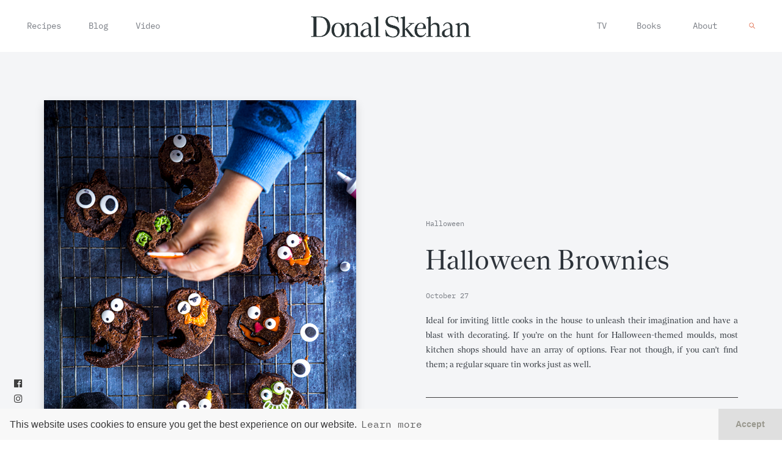

--- FILE ---
content_type: text/html; charset=UTF-8
request_url: https://donalskehan.com/recipes/halloween-brownies/
body_size: 11189
content:
<!DOCTYPE html>
<html xmlns="http://www.w3.org/1999/xhtml" dir="ltr" lang="en-US" prefix="og: https://ogp.me/ns#">
<head>
<meta http-equiv="Content-Type" content="text/html; charset=utf-8">
<meta name="viewport" content="width=device-width, initial-scale=1.0" />
<link rel="mask-icon" href="/safari-pinned-tab.svg" color="#5bbad5">
<link rel="apple-touch-icon" sizes="57x57" href="https://donalskehan.com/wp-content/themes/donalskehan.com/favicon/v2/apple-icon-57x57.png">
<link rel="apple-touch-icon" sizes="60x60" href="https://donalskehan.com/wp-content/themes/donalskehan.com/favicon/v2/apple-icon-60x60.png">
<link rel="apple-touch-icon" sizes="72x72" href="https://donalskehan.com/wp-content/themes/donalskehan.com/favicon/v2/apple-icon-72x72.png">
<link rel="apple-touch-icon" sizes="76x76" href="https://donalskehan.com/wp-content/themes/donalskehan.com/favicon/v2/apple-icon-76x76.png">
<link rel="apple-touch-icon" sizes="114x114" href="https://donalskehan.com/wp-content/themes/donalskehan.com/favicon/v2/apple-icon-114x114.png">
<link rel="apple-touch-icon" sizes="120x120" href="https://donalskehan.com/wp-content/themes/donalskehan.com/favicon/v2/apple-icon-120x120.png">
<link rel="apple-touch-icon" sizes="144x144" href="https://donalskehan.com/wp-content/themes/donalskehan.com/favicon/v2/apple-icon-144x144.png">
<link rel="apple-touch-icon" sizes="152x152" href="https://donalskehan.com/wp-content/themes/donalskehan.com/favicon/v2/apple-icon-152x152.png">
<link rel="apple-touch-icon" sizes="180x180" href="https://donalskehan.com/wp-content/themes/donalskehan.com/favicon/v2/apple-icon-180x180.png">
<link rel="icon" type="image/png" sizes="192x192"  href="https://donalskehan.com/wp-content/themes/donalskehan.com/favicon/v2/android-icon-192x192.png">
<link rel="icon" type="image/png" sizes="32x32" href="https://donalskehan.com/wp-content/themes/donalskehan.com/favicon/v2/favicon-32x32.png">
<link rel="icon" type="image/png" sizes="96x96" href="https://donalskehan.com/wp-content/themes/donalskehan.com/favicon/v2/favicon-96x96.png">
<link rel="icon" type="image/png" sizes="16x16" href="https://donalskehan.com/wp-content/themes/donalskehan.com/favicon/v2/favicon-16x16.png">
<link rel="manifest" href="https://donalskehan.com/wp-content/themes/donalskehan.com/favicon/v2/manifest.json">
<meta name="msapplication-TileColor" content="#ffffff">
<meta name="msapplication-TileImage" content="https://donalskehan.com/wp-content/themes/donalskehan.com/favicon/v2/ms-icon-144x144.png">
<meta name="theme-color" content="#ffffff">
<link rel="pingback" href="https://donalskehan.com/xmlrpc.php" />
<link rel="profile" href="https://gmpg.org/xfn/11" />	
<style>img:is([sizes="auto" i], [sizes^="auto," i]) { contain-intrinsic-size: 3000px 1500px }</style>
<!-- All in One SEO 4.7.6 - aioseo.com -->
<title>Halloween Brownies - Donal Skehan | EAT LIVE GO</title>
<meta name="description" content="Ideal for inviting little cooks in the house to unleash their imagination and have a blast with decorating. If you&#039;re on the hunt for Halloween-themed moulds, most kitchen shops should have an array of options. Fear not though, if you can&#039;t find them; a regular square tin works just as well." />
<meta name="robots" content="max-image-preview:large" />
<link rel="canonical" href="https://donalskehan.com/recipes/halloween-brownies/" />
<meta name="generator" content="All in One SEO (AIOSEO) 4.7.6" />
<meta property="og:locale" content="en_US" />
<meta property="og:site_name" content="Donal Skehan | EAT LIVE GO - Donal Skehan is a food writer, photographer and television presenter living in Dublin, Ireland. Check out his collection of over 250 simple home cooked, recipes" />
<meta property="og:type" content="article" />
<meta property="og:title" content="Halloween Brownies - Donal Skehan | EAT LIVE GO" />
<meta property="og:description" content="Ideal for inviting little cooks in the house to unleash their imagination and have a blast with decorating. If you&#039;re on the hunt for Halloween-themed moulds, most kitchen shops should have an array of options. Fear not though, if you can&#039;t find them; a regular square tin works just as well." />
<meta property="og:url" content="https://donalskehan.com/recipes/halloween-brownies/" />
<meta property="article:published_time" content="2023-10-27T10:49:55+00:00" />
<meta property="article:modified_time" content="2023-10-27T10:49:55+00:00" />
<meta name="twitter:card" content="summary" />
<meta name="twitter:title" content="Halloween Brownies - Donal Skehan | EAT LIVE GO" />
<meta name="twitter:description" content="Ideal for inviting little cooks in the house to unleash their imagination and have a blast with decorating. If you&#039;re on the hunt for Halloween-themed moulds, most kitchen shops should have an array of options. Fear not though, if you can&#039;t find them; a regular square tin works just as well." />
<script type="application/ld+json" class="aioseo-schema">
{"@context":"https:\/\/schema.org","@graph":[{"@type":"BreadcrumbList","@id":"https:\/\/donalskehan.com\/recipes\/halloween-brownies\/#breadcrumblist","itemListElement":[{"@type":"ListItem","@id":"https:\/\/donalskehan.com\/#listItem","position":1,"name":"Home","item":"https:\/\/donalskehan.com\/","nextItem":{"@type":"ListItem","@id":"https:\/\/donalskehan.com\/recipes\/halloween-brownies\/#listItem","name":"Halloween Brownies"}},{"@type":"ListItem","@id":"https:\/\/donalskehan.com\/recipes\/halloween-brownies\/#listItem","position":2,"name":"Halloween Brownies","previousItem":{"@type":"ListItem","@id":"https:\/\/donalskehan.com\/#listItem","name":"Home"}}]},{"@type":"Organization","@id":"https:\/\/donalskehan.com\/#organization","name":"Donal Skehan | EAT LIVE GO","description":"Donal Skehan is a food writer, photographer and television presenter living in Dublin, Ireland. Check out his collection of over 250 simple home cooked, recipes","url":"https:\/\/donalskehan.com\/"},{"@type":"WebPage","@id":"https:\/\/donalskehan.com\/recipes\/halloween-brownies\/#webpage","url":"https:\/\/donalskehan.com\/recipes\/halloween-brownies\/","name":"Halloween Brownies - Donal Skehan | EAT LIVE GO","description":"Ideal for inviting little cooks in the house to unleash their imagination and have a blast with decorating. If you're on the hunt for Halloween-themed moulds, most kitchen shops should have an array of options. Fear not though, if you can't find them; a regular square tin works just as well.","inLanguage":"en-US","isPartOf":{"@id":"https:\/\/donalskehan.com\/#website"},"breadcrumb":{"@id":"https:\/\/donalskehan.com\/recipes\/halloween-brownies\/#breadcrumblist"},"image":{"@type":"ImageObject","url":"https:\/\/donalskehan.com\/wp-content\/uploads\/Halloween-Brownies-4-copy.jpg","@id":"https:\/\/donalskehan.com\/recipes\/halloween-brownies\/#mainImage","width":640,"height":960},"primaryImageOfPage":{"@id":"https:\/\/donalskehan.com\/recipes\/halloween-brownies\/#mainImage"},"datePublished":"2023-10-27T11:49:55+01:00","dateModified":"2023-10-27T11:49:55+01:00"},{"@type":"WebSite","@id":"https:\/\/donalskehan.com\/#website","url":"https:\/\/donalskehan.com\/","name":"Donal Skehan | EAT LIVE GO","description":"Donal Skehan is a food writer, photographer and television presenter living in Dublin, Ireland. Check out his collection of over 250 simple home cooked, recipes","inLanguage":"en-US","publisher":{"@id":"https:\/\/donalskehan.com\/#organization"}}]}
</script>
<!-- All in One SEO -->
<link rel="preload" href="https://donalskehan.com/wp-content/plugins/rate-my-post/public/css/fonts/ratemypost.ttf" type="font/ttf" as="font" crossorigin="anonymous"><link rel='dns-prefetch' href='//donalskehan.com' />
<link rel='dns-prefetch' href='//cdn.jsdelivr.net' />
<link rel='dns-prefetch' href='//use.fontawesome.com' />
<link rel='dns-prefetch' href='//fonts.googleapis.com' />
<link rel="alternate" type="application/rss+xml" title="Donal Skehan | EAT LIVE GO &raquo; Feed" href="https://donalskehan.com/feed/" />
<link rel="alternate" type="application/rss+xml" title="Donal Skehan | EAT LIVE GO &raquo; Comments Feed" href="https://donalskehan.com/comments/feed/" />
<!-- This site uses the Google Analytics by MonsterInsights plugin v9.2.2 - Using Analytics tracking - https://www.monsterinsights.com/ -->
<!-- Note: MonsterInsights is not currently configured on this site. The site owner needs to authenticate with Google Analytics in the MonsterInsights settings panel. -->
<!-- No tracking code set -->
<!-- / Google Analytics by MonsterInsights -->
<!-- <link rel='stylesheet' id='wp-block-library-css' href='https://donalskehan.com/wp-includes/css/dist/block-library/style.min.css'  media='all' /> -->
<link rel="stylesheet" type="text/css" href="//donalskehan.com/wp-content/cache/wpfc-minified/9klg0tqr/e7o2c.css" media="all"/>
<style id='classic-theme-styles-inline-css'>
/*! This file is auto-generated */
.wp-block-button__link{color:#fff;background-color:#32373c;border-radius:9999px;box-shadow:none;text-decoration:none;padding:calc(.667em + 2px) calc(1.333em + 2px);font-size:1.125em}.wp-block-file__button{background:#32373c;color:#fff;text-decoration:none}
</style>
<style id='global-styles-inline-css'>
:root{--wp--preset--aspect-ratio--square: 1;--wp--preset--aspect-ratio--4-3: 4/3;--wp--preset--aspect-ratio--3-4: 3/4;--wp--preset--aspect-ratio--3-2: 3/2;--wp--preset--aspect-ratio--2-3: 2/3;--wp--preset--aspect-ratio--16-9: 16/9;--wp--preset--aspect-ratio--9-16: 9/16;--wp--preset--color--black: #000000;--wp--preset--color--cyan-bluish-gray: #abb8c3;--wp--preset--color--white: #ffffff;--wp--preset--color--pale-pink: #f78da7;--wp--preset--color--vivid-red: #cf2e2e;--wp--preset--color--luminous-vivid-orange: #ff6900;--wp--preset--color--luminous-vivid-amber: #fcb900;--wp--preset--color--light-green-cyan: #7bdcb5;--wp--preset--color--vivid-green-cyan: #00d084;--wp--preset--color--pale-cyan-blue: #8ed1fc;--wp--preset--color--vivid-cyan-blue: #0693e3;--wp--preset--color--vivid-purple: #9b51e0;--wp--preset--gradient--vivid-cyan-blue-to-vivid-purple: linear-gradient(135deg,rgba(6,147,227,1) 0%,rgb(155,81,224) 100%);--wp--preset--gradient--light-green-cyan-to-vivid-green-cyan: linear-gradient(135deg,rgb(122,220,180) 0%,rgb(0,208,130) 100%);--wp--preset--gradient--luminous-vivid-amber-to-luminous-vivid-orange: linear-gradient(135deg,rgba(252,185,0,1) 0%,rgba(255,105,0,1) 100%);--wp--preset--gradient--luminous-vivid-orange-to-vivid-red: linear-gradient(135deg,rgba(255,105,0,1) 0%,rgb(207,46,46) 100%);--wp--preset--gradient--very-light-gray-to-cyan-bluish-gray: linear-gradient(135deg,rgb(238,238,238) 0%,rgb(169,184,195) 100%);--wp--preset--gradient--cool-to-warm-spectrum: linear-gradient(135deg,rgb(74,234,220) 0%,rgb(151,120,209) 20%,rgb(207,42,186) 40%,rgb(238,44,130) 60%,rgb(251,105,98) 80%,rgb(254,248,76) 100%);--wp--preset--gradient--blush-light-purple: linear-gradient(135deg,rgb(255,206,236) 0%,rgb(152,150,240) 100%);--wp--preset--gradient--blush-bordeaux: linear-gradient(135deg,rgb(254,205,165) 0%,rgb(254,45,45) 50%,rgb(107,0,62) 100%);--wp--preset--gradient--luminous-dusk: linear-gradient(135deg,rgb(255,203,112) 0%,rgb(199,81,192) 50%,rgb(65,88,208) 100%);--wp--preset--gradient--pale-ocean: linear-gradient(135deg,rgb(255,245,203) 0%,rgb(182,227,212) 50%,rgb(51,167,181) 100%);--wp--preset--gradient--electric-grass: linear-gradient(135deg,rgb(202,248,128) 0%,rgb(113,206,126) 100%);--wp--preset--gradient--midnight: linear-gradient(135deg,rgb(2,3,129) 0%,rgb(40,116,252) 100%);--wp--preset--font-size--small: 13px;--wp--preset--font-size--medium: 20px;--wp--preset--font-size--large: 36px;--wp--preset--font-size--x-large: 42px;--wp--preset--spacing--20: 0.44rem;--wp--preset--spacing--30: 0.67rem;--wp--preset--spacing--40: 1rem;--wp--preset--spacing--50: 1.5rem;--wp--preset--spacing--60: 2.25rem;--wp--preset--spacing--70: 3.38rem;--wp--preset--spacing--80: 5.06rem;--wp--preset--shadow--natural: 6px 6px 9px rgba(0, 0, 0, 0.2);--wp--preset--shadow--deep: 12px 12px 50px rgba(0, 0, 0, 0.4);--wp--preset--shadow--sharp: 6px 6px 0px rgba(0, 0, 0, 0.2);--wp--preset--shadow--outlined: 6px 6px 0px -3px rgba(255, 255, 255, 1), 6px 6px rgba(0, 0, 0, 1);--wp--preset--shadow--crisp: 6px 6px 0px rgba(0, 0, 0, 1);}:where(.is-layout-flex){gap: 0.5em;}:where(.is-layout-grid){gap: 0.5em;}body .is-layout-flex{display: flex;}.is-layout-flex{flex-wrap: wrap;align-items: center;}.is-layout-flex > :is(*, div){margin: 0;}body .is-layout-grid{display: grid;}.is-layout-grid > :is(*, div){margin: 0;}:where(.wp-block-columns.is-layout-flex){gap: 2em;}:where(.wp-block-columns.is-layout-grid){gap: 2em;}:where(.wp-block-post-template.is-layout-flex){gap: 1.25em;}:where(.wp-block-post-template.is-layout-grid){gap: 1.25em;}.has-black-color{color: var(--wp--preset--color--black) !important;}.has-cyan-bluish-gray-color{color: var(--wp--preset--color--cyan-bluish-gray) !important;}.has-white-color{color: var(--wp--preset--color--white) !important;}.has-pale-pink-color{color: var(--wp--preset--color--pale-pink) !important;}.has-vivid-red-color{color: var(--wp--preset--color--vivid-red) !important;}.has-luminous-vivid-orange-color{color: var(--wp--preset--color--luminous-vivid-orange) !important;}.has-luminous-vivid-amber-color{color: var(--wp--preset--color--luminous-vivid-amber) !important;}.has-light-green-cyan-color{color: var(--wp--preset--color--light-green-cyan) !important;}.has-vivid-green-cyan-color{color: var(--wp--preset--color--vivid-green-cyan) !important;}.has-pale-cyan-blue-color{color: var(--wp--preset--color--pale-cyan-blue) !important;}.has-vivid-cyan-blue-color{color: var(--wp--preset--color--vivid-cyan-blue) !important;}.has-vivid-purple-color{color: var(--wp--preset--color--vivid-purple) !important;}.has-black-background-color{background-color: var(--wp--preset--color--black) !important;}.has-cyan-bluish-gray-background-color{background-color: var(--wp--preset--color--cyan-bluish-gray) !important;}.has-white-background-color{background-color: var(--wp--preset--color--white) !important;}.has-pale-pink-background-color{background-color: var(--wp--preset--color--pale-pink) !important;}.has-vivid-red-background-color{background-color: var(--wp--preset--color--vivid-red) !important;}.has-luminous-vivid-orange-background-color{background-color: var(--wp--preset--color--luminous-vivid-orange) !important;}.has-luminous-vivid-amber-background-color{background-color: var(--wp--preset--color--luminous-vivid-amber) !important;}.has-light-green-cyan-background-color{background-color: var(--wp--preset--color--light-green-cyan) !important;}.has-vivid-green-cyan-background-color{background-color: var(--wp--preset--color--vivid-green-cyan) !important;}.has-pale-cyan-blue-background-color{background-color: var(--wp--preset--color--pale-cyan-blue) !important;}.has-vivid-cyan-blue-background-color{background-color: var(--wp--preset--color--vivid-cyan-blue) !important;}.has-vivid-purple-background-color{background-color: var(--wp--preset--color--vivid-purple) !important;}.has-black-border-color{border-color: var(--wp--preset--color--black) !important;}.has-cyan-bluish-gray-border-color{border-color: var(--wp--preset--color--cyan-bluish-gray) !important;}.has-white-border-color{border-color: var(--wp--preset--color--white) !important;}.has-pale-pink-border-color{border-color: var(--wp--preset--color--pale-pink) !important;}.has-vivid-red-border-color{border-color: var(--wp--preset--color--vivid-red) !important;}.has-luminous-vivid-orange-border-color{border-color: var(--wp--preset--color--luminous-vivid-orange) !important;}.has-luminous-vivid-amber-border-color{border-color: var(--wp--preset--color--luminous-vivid-amber) !important;}.has-light-green-cyan-border-color{border-color: var(--wp--preset--color--light-green-cyan) !important;}.has-vivid-green-cyan-border-color{border-color: var(--wp--preset--color--vivid-green-cyan) !important;}.has-pale-cyan-blue-border-color{border-color: var(--wp--preset--color--pale-cyan-blue) !important;}.has-vivid-cyan-blue-border-color{border-color: var(--wp--preset--color--vivid-cyan-blue) !important;}.has-vivid-purple-border-color{border-color: var(--wp--preset--color--vivid-purple) !important;}.has-vivid-cyan-blue-to-vivid-purple-gradient-background{background: var(--wp--preset--gradient--vivid-cyan-blue-to-vivid-purple) !important;}.has-light-green-cyan-to-vivid-green-cyan-gradient-background{background: var(--wp--preset--gradient--light-green-cyan-to-vivid-green-cyan) !important;}.has-luminous-vivid-amber-to-luminous-vivid-orange-gradient-background{background: var(--wp--preset--gradient--luminous-vivid-amber-to-luminous-vivid-orange) !important;}.has-luminous-vivid-orange-to-vivid-red-gradient-background{background: var(--wp--preset--gradient--luminous-vivid-orange-to-vivid-red) !important;}.has-very-light-gray-to-cyan-bluish-gray-gradient-background{background: var(--wp--preset--gradient--very-light-gray-to-cyan-bluish-gray) !important;}.has-cool-to-warm-spectrum-gradient-background{background: var(--wp--preset--gradient--cool-to-warm-spectrum) !important;}.has-blush-light-purple-gradient-background{background: var(--wp--preset--gradient--blush-light-purple) !important;}.has-blush-bordeaux-gradient-background{background: var(--wp--preset--gradient--blush-bordeaux) !important;}.has-luminous-dusk-gradient-background{background: var(--wp--preset--gradient--luminous-dusk) !important;}.has-pale-ocean-gradient-background{background: var(--wp--preset--gradient--pale-ocean) !important;}.has-electric-grass-gradient-background{background: var(--wp--preset--gradient--electric-grass) !important;}.has-midnight-gradient-background{background: var(--wp--preset--gradient--midnight) !important;}.has-small-font-size{font-size: var(--wp--preset--font-size--small) !important;}.has-medium-font-size{font-size: var(--wp--preset--font-size--medium) !important;}.has-large-font-size{font-size: var(--wp--preset--font-size--large) !important;}.has-x-large-font-size{font-size: var(--wp--preset--font-size--x-large) !important;}
:where(.wp-block-post-template.is-layout-flex){gap: 1.25em;}:where(.wp-block-post-template.is-layout-grid){gap: 1.25em;}
:where(.wp-block-columns.is-layout-flex){gap: 2em;}:where(.wp-block-columns.is-layout-grid){gap: 2em;}
:root :where(.wp-block-pullquote){font-size: 1.5em;line-height: 1.6;}
</style>
<!-- <link rel='stylesheet' id='fontawesome-five-css-css' href='https://donalskehan.com/wp-content/plugins/accesspress-social-counter/css/fontawesome-all.css'  media='all' /> -->
<!-- <link rel='stylesheet' id='apsc-frontend-css-css' href='https://donalskehan.com/wp-content/plugins/accesspress-social-counter/css/frontend.css'  media='all' /> -->
<!-- <link rel='stylesheet' id='contact-form-7-css' href='https://donalskehan.com/wp-content/plugins/contact-form-7/includes/css/styles.css'  media='all' /> -->
<!-- <link rel='stylesheet' id='rate-my-post-css' href='https://donalskehan.com/wp-content/plugins/rate-my-post/public/css/rate-my-post.min.css'  media='all' /> -->
<link rel="stylesheet" type="text/css" href="//donalskehan.com/wp-content/cache/wpfc-minified/9hbyqeve/e7o2c.css" media="all"/>
<link rel='stylesheet' id='add-boot-css' href='https://cdn.jsdelivr.net/npm/bootstrap@4.1.3/dist/css/bootstrap.min.css'  media='all' />
<link rel='stylesheet' id='add-fonta-css-css' href='https://use.fontawesome.com/releases/v5.5.0/css/all.css'  media='all' />
<!-- <link rel='stylesheet' id='add-combinedcss-css' href='https://donalskehan.com/wp-content/themes/donalskehan.com/css/combined-donal-min.css'  media='all' /> -->
<link rel="stylesheet" type="text/css" href="//donalskehan.com/wp-content/cache/wpfc-minified/6lkcgvx2/e7o2c.css" media="all"/>
<link rel='stylesheet' id='add-gfonts-css' href='https://fonts.googleapis.com/css?family=Libre+Baskerville:400,400i%7CMontserrat:400,700&#038;display=swap'  media='all' />
<!-- <link rel='stylesheet' id='add-css-css' href='https://donalskehan.com/wp-content/themes/donalskehan.com/css/donals-v2.min.css?v=7.6'  media='all' /> -->
<link rel="stylesheet" type="text/css" href="//donalskehan.com/wp-content/cache/wpfc-minified/maw14c1w/e7o2c.css" media="all"/>
<link rel='stylesheet' id='add-swiper-style-css' href='https://cdn.jsdelivr.net/npm/swiper@11/swiper-bundle.min.css'  media='all' />
<script src='//donalskehan.com/wp-content/cache/wpfc-minified/128geos0/e7o2c.js' type="text/javascript"></script>
<!-- <script  defer src="https://donalskehan.com/wp-includes/js/jquery/jquery.min.js" id="jquery-core-js"></script> -->
<!-- <script  defer src="https://donalskehan.com/wp-includes/js/jquery/jquery-migrate.min.js" id="jquery-migrate-js"></script> -->
<!-- <script  defer src="https://donalskehan.com/wp-content/themes/donalskehan.com/js/combined-d-min.js" id="add-combinedjs-js"></script> -->
<script  defer src="https://cdn.jsdelivr.net/npm/bootstrap@4.1.3/dist/js/bootstrap.min.js" id="add-bootjs-js"></script>
<script  defer src="https://cdn.jsdelivr.net/npm/slick-carousel@1.8.1/slick/slick.min.js" id="add-slick-js"></script>
<script src='//donalskehan.com/wp-content/cache/wpfc-minified/f5dhyx35/e7o2c.js' type="text/javascript"></script>
<!-- <script  defer src="https://donalskehan.com/wp-content/themes/donalskehan.com/js/instafeed.js" id="add-insta-js"></script> -->
<script id="add-scripts-js-extra">
/* <![CDATA[ */
var dkParams = {"data":{"instafeed_token":"[base64]"}};
/* ]]> */
</script>
<script src='//donalskehan.com/wp-content/cache/wpfc-minified/cxzdaq1/e7o2c.js' type="text/javascript"></script>
<!-- <script  defer src="https://donalskehan.com/wp-content/themes/donalskehan.com/js/script-donal1-min.js?v=5.4" id="add-scripts-js"></script> -->
<script  defer src="https://cdn.jsdelivr.net/npm/swiper@11/swiper-bundle.min.js" id="add-swiper-js"></script>
<link rel="https://api.w.org/" href="https://donalskehan.com/wp-json/" /><link rel="EditURI" type="application/rsd+xml" title="RSD" href="https://donalskehan.com/xmlrpc.php?rsd" />
<meta name="generator" content="WordPress 6.7.1" />
<link rel='shortlink' href='https://donalskehan.com/?p=21623' />
<link rel="alternate" title="oEmbed (JSON)" type="application/json+oembed" href="https://donalskehan.com/wp-json/oembed/1.0/embed?url=https%3A%2F%2Fdonalskehan.com%2Frecipes%2Fhalloween-brownies%2F" />
<link rel="alternate" title="oEmbed (XML)" type="text/xml+oembed" href="https://donalskehan.com/wp-json/oembed/1.0/embed?url=https%3A%2F%2Fdonalskehan.com%2Frecipes%2Fhalloween-brownies%2F&#038;format=xml" />
<script>
(function(i,s,o,g,r,a,m){i['GoogleAnalyticsObject']=r;i[r]=i[r]||function(){
(i[r].q=i[r].q||[]).push(arguments)},i[r].l=1*new Date();a=s.createElement(o),
m=s.getElementsByTagName(o)[0];a.async=1;a.src=g;m.parentNode.insertBefore(a,m)
})(window,document,'script','//www.google-analytics.com/analytics.js','ga');
ga('create', 'UA-39673746-1', 'auto');
ga('send', 'pageview');
</script>
</head>
<body class="recipes-template-default single single-recipes postid-21623" >
<div class="abCenter newsletterPop animated fadeIn text-center shadow embed-responsive embed-responsive-16by9" style="position: fixed !important;">
<div class="closeMe">&times;</div>
<iframe class="embed-responsive-item" src="https://donalskehan.substack.com/embed" width="480" height="320" style="border:1px solid #EEE; background:white;" frameborder="0" scrolling="no"></iframe>
</div>
<!--Book Banner-->
<!--Book Banner-->
<header class="container-fluid fixed-top pt-4 pb-4 hidden-xs hidden-sm">
<div class="container">
<div class="row d-flex justify-content-between align-items-center menu-items">
<div class="col d-flex justify-content-start">
<div class="pl-5 pl-sm-3">
<ul class="list-inline list-unstyled">
<li class="list-inline-item hasSubMenu underline-link  active  mr-lg-5 mr-md-3 mr-xs-3 mr-sm-3">
<a href="https://donalskehan.com/recipes" title="Donal's Recipes">Recipes</a>
</li>
<li class="list-inline-item hasSubMenu underline-link   mr-lg-5 mr-md-3 mr-xs-3 mr-sm-3"><a href="https://donalskehan.com/blog" title="Donal's Blog">Blog</a>
</li>
<li class="list-inline-item hasSubMenu underline-link  "><a href="https://donalskehan.com/video" title="Donal's on Telly">Video</a>
</li>
</ul>
</div>
</div>
<div class="col d-flex justify-content-center">
<a class="dk-logo d-flex justify-content-center" href='https://donalskehan.com' title="Donal's Home">
<img src="https://donalskehan.com/wp-content/themes/donalskehan.com/images/v2/donalskehan-logo.png" class="img-fluid" alt="Donal Skehan" />
</a>
</div>
<div class="col d-flex justify-content-end">
<div class="pr-5 pr-sm-3">
<ul class="list-inline list-unstyled">
<li class='list-inline-item hasSubMenu underline-link  '><a href='https://donalskehan.com/tv' title="Donal's on Telly">TV</a>
<li class='list-inline-item hasSubMenu underline-link ml-lg-5 ml-md-3 ml-xs-3 ml-sm-3  '><a href='https://donalskehan.com/books' title="Donal's Books">Books</a></li>
<li class='list-inline-item underline-link ml-lg-5 ml-md-3 ml-xs-3 ml-sm-3 '><a href='https://donalskehan.com/about' title="About Donal">About</a></li>
<li class="list-inline-item ml-5"><div id="search-icon" class="search-icon desktop"></div></li>
</ul>
</div>
</div>
</div>
</div>
</header>
<header id="mobHeader" class="container-fluid fixed-top visible-xs visible-sm">
<div class="container">
<div class="row d-flex align-items-center">
<div class="col-12 d-flex justify-content-center">
<a class="animsition-link" href="https://donalskehan.com">
<img src="https://donalskehan.com/wp-content/themes/donalskehan.com/images/v2/donalskehan-logo.png" class="img-fluid" style="height: 30px" alt="Donal Skehan" />
</a>
<div id="login-icon" class="login-icon visible-xs"></div>
</div>
</div>
</div>
</header>
<div id="login-menu" class="hideFirst container-fluid">
<div class="row d-flex align-items-center justify-content-center options">
<div class="col-12 text-center">
<ul class="list-unstyled h1">
<li class="hasSubMenu mb-2  active">
<a href="https://donalskehan.com/recipes" title="Donal's Recipes">Recipes</a>
</li>
<li class="hasSubMenu mb-2  "><a href="https://donalskehan.com/blog" title="Donal's Blog">Blog</a>
</li>
<li class="hasSubMenu mb-2  "><a href="https://donalskehan.com/video" title="Donal's on Telly">Video</a>
<li class='hasSubMenu mb-2  '><a href='https://donalskehan.com/tv' title="Donal's on Telly">TV</a>
<li class='hasSubMenu mb-2  '><a href='https://donalskehan.com/books' title="Donal's Books">Books</a></li>
<li class="mb-2 "><a href="https://donalskehan.com/about" title="About Donal">About</a></li>
<li class="mb-2 text-center d-flex justify-content-center"><div class="search-icon mobile">Search</div></li>
</ul>
<ul class="list-inline list-unstyled h3 pt-5 mt-5">
<li class="list-inline-item"><a href="https://www.facebook.com/donalskehan" style="color: #3f3f3f !important;"><i class="fab fa-facebook"></i></a></li>
<li class="list-inline-item"><a href="https://www.instagram.com/donalskehan/" style="color: #3f3f3f !important;"><i class="fab fa-instagram"></i></a></li>
<li class="list-inline-item"><a href="https://twitter.com/DonalSkehan" style="color: #3f3f3f !important;"><i class="fab fa-twitter"></i></a></li>
<li class="list-inline-item"><a href="https://www.youtube.com/channel/UCwZcpfUOuLH9UEXvFPHIAWQ?sub_confirmation=1" style="color: #3f3f3f !important;"><i class="fab fa-youtube"></i></a></li>
</ul>
</div>
</div>
</div>
<div id="search-menu" class="hideSecond container-fluid">
<div class="row d-flex align-items-center justify-content-center" style="height: 100% !important;">
<div class="col-12 pl-4 pr-4 text-center">
<form role="search" method="get" id="searchform" action="https://donalskehan.com/">
<div>
<input type="text" value="" name="s" id="s" class=""  placeholder="What are you looking for?"/>
<input type="submit" id="searchsubmit" value="Search" style="display: none;"/>
</div>
</form>
</div>
</div>
</div>
<div class="socialSidebar animated hidden-xs">
<ul class="list-inline list-unstyled pl-4">
<li class="list-inline-item" style="margin-left: .1em !important;"><a href="https://www.facebook.com/donalskehan"><i class="fab fa-facebook"></i></a></li>
<li class="list-inline-item" style="margin-left: .1em !important;"><a href="https://www.instagram.com/donalskehan/"><i class="fab fa-instagram"></i></a></li>
<li class="list-inline-item" style="margin-left: .1em !important;"><a href="https://twitter.com/DonalSkehan"><i class="fab fa-twitter"></i></a></li>
<li class="list-inline-item"><a href="https://www.youtube.com/channel/UCwZcpfUOuLH9UEXvFPHIAWQ?sub_confirmation=1"><i class="fab fa-youtube"></i></a></li>
</ul>
</div>
<style>
#searchform input[type=text] {
background: transparent;
border-bottom: 1px solid #ffffff;
color: #ffffff;
padding: 0 10px 0px 0px;
-webkit-border-radius: 3px;
border-radius: 3px;
max-width: 100%;
width: 65%;
height: 22px;
line-height: 22px;
outline: none;
-webkit-transition: border-color .15s ease;
-o-transition: border-color .15s ease;
transition: border-color .15s ease;
text-transform: uppercase;
letter-spacing: 0.2em;
font-size: 1rem !important;
font-weight: 700;
min-width: 200px;
border-top: 0px;
border-left: 0px;
border-right: 0px;
background-image: url('https://donalskehan.com/wp-content/themes/donalskehan.com/images/D-search-white.svg');
background-repeat: no-repeat;
background-position: right center;
background-size: 10px;
font-family: 'IBM Plex Mono', monospace !important;
}
#searchform ::placeholder { /* Chrome, Firefox, Opera, Safari 10.1+ */
color: white;
opacity: 1; /* Firefox */
}
#searchform :-ms-input-placeholder { /* Internet Explorer 10-11 */
color: white;
}
#searchform ::-ms-input-placeholder { /* Microsoft Edge */
color: white;
}
@media only screen and (max-width: 767px) {
#searchform input[type=text] {
width: 100% !important;
}
}
</style>
<div class="animsition pad80" style="overflow: hidden !important;">
<div class="recipe main-description container-fluid">
<div class="container">
<div class="row pt-5 pb-5">
<div data-aos="fade-up" class="col-lg-6 col-md-6 col-sm-6 col-12 match d-flex align-items-center order-sm-1 order-lg-1 order-md-1 order-2">
<div class="pt-5 pb-5 pl-5 pr-5">
<img class="img-fluid shadow" src="https://donalskehan.com/wp-content/uploads/Halloween-Brownies-4-copy.jpg" alt="Halloween Brownies | DonalSkehan.com" data-aos="fade-in" />
</div>
</div>
<div class="col-lg-6 col-md-6 col-sm-12 col-12 match d-flex align-items-center order-sm-2 order-lg-2 order-md-2 order-1">
<div class="pt-5 pb-5 pl-5 pr-5" data-aos="fade-left">
<ul class="list-inline" data-aos="fade-up" data-aos-duration="800">
<li class="list-inline-item"><h6 class="catColour dk-label">halloween</h6></li>
</ul>
<h1 class="blueText mb-4 mt-3" data-aos="fade-up" data-aos-duration="900">Halloween Brownies</h1>
<h6 class="mb-4 dk-label" data-aos="fade-up" data-aos-duration="1000">October 27</h6>
<div data-aos="fade-up" data-aos-duration="1100" class="dk-content">
<p><span style="font-weight: 400;">Ideal for inviting little cooks in the house to unleash their imagination and have a blast with decorating. If you&#8217;re on the hunt for Halloween-themed moulds, most kitchen shops should have an array of options. Fear not though, if you can&#8217;t find them; a regular square tin works just as well.</span></p>
</div>
<ul class="list-inline list-unstyled mt-5 dk-recipe-icons-section">
<li class="list-inline-item mb-2"  data-aos="fade-up" data-aos-duration="1300">
<img class="img-fluid pr-1 dk-orange-icon" src="https://donalskehan.com/wp-content/themes/donalskehan.com/images/v2/Dk-serving-size.png" alt="serves"> Serves 12							</li>
<li class="list-inline-item mb-2" data-aos="fade-up" data-aos-duration="1200">
<img class="img-fluid pr-1 dk-orange-icon" src="https://donalskehan.com/wp-content/themes/donalskehan.com/images/v2/DK-cooking-time.png" alt="time"> 40mins							</li>
</ul>
</div>
</div>
</div>
</div>
</div>	
<div class="recipe steps container-fluid">
<div class="container">
<div class="row pb-5">
<div class="order-lg-1 order-md-1 col-sm-1 order-2 col-lg-6 col-md-6 col-sm-12 col-12">
<div class="pt-5 pb-5 pl-5 pr-5">
<h3><span class="h6-border ">Method</span></h3>
<ol class="list-group list-group-flush pb-5 numbers">
<li class="list-group-item pt-2 pb-2 pl-0"><span>1. </span>Preheat the oven to 180°C/160°C fan/350°F/Gas Mark 4.<br />
</li>
<li class="list-group-item pt-2 pb-2 pl-0"><span>2. </span>Place the chocolate and butter in a heatproof bowl and set over a saucepan of barely simmering water, making sure the base of the bowl does not touch the water. Stir constantly until melted and smooth.</li>
<li class="list-group-item pt-2 pb-2 pl-0"><span>3. </span>With a hand-held electric mixer, whisk the sugar and eggs together for 2-3 minutes until pale and fluffy. Slowly add the melted chocolate and butter then add the vanilla extract and continue to whisk until thickened. Lastly, sift in the flour and baking powder and fold in gently to make a smooth batter. </li>
<li class="list-group-item pt-2 pb-2 pl-0"><span>4. </span>Spoon the mixture into your Halloween moulds. Only fill the moulds ¾ of the way full to prevent spillage then place into the oven to cook for 20 minutes. <br />
</li>
<li class="list-group-item pt-2 pb-2 pl-0"><span>5. </span>Leave to cool then decorate to your heart's desire with the icing pens and edible eyes - this is a fantastic recipe to get the kids involved in so let them have fun!<br />
</li>
</ol>
<ul id="tag" class="list-inline pt-5">
<li class="list-inline-item mb-2"><a href='https://donalskehan.com/tag/brownies?type=recipes' title="brownies">brownies</a></li>
<li class="list-inline-item mb-2"><a href='https://donalskehan.com/tag/halloween-baking?type=recipes' title="halloween baking">halloween baking</a></li>
</ul>
</div>
</div>
<div class="order-lg-2 order-md-2 col-sm-1 order-1 col-lg-4 col-md-6 col-sm-7 col-12">
<div class="pt-5 pb-5 pl-5 pr-5">
<h3><span class="h6-border">Ingredients</span></h3>
<ul class="nav nav-tabs" id="myTab" role="tablist">
<li class="nav-item text-center" style="border-right: 1px dotted rgba(0,0,0,.125)">
<a class="nav-link" id="us-tab" data-toggle="tab" href="#us" role="tab" aria-controls="us" aria-selected="false">US</a>
</li>
<li class="nav-item text-center">
<a class="nav-link active" id="metric-tab" data-toggle="tab" href="#metric" role="tab" aria-controls="metric" aria-selected="true">METRIC</a>
</li>
</ul>
<div class="tab-content" id="myTabContent">
<div class="tab-pane fade" id="us" role="tabpanel" aria-labelledby="us-tab"><p><span style="font-weight: 400">8oz good-quality dark chocolate</span></p>
<p><span style="font-weight: 400">8oz butter</span></p>
<p><span style="font-weight: 400">10oz caster sugar</span></p>
<p><span style="font-weight: 400">3 large eggs, beaten</span></p>
<p><span style="font-weight: 400">1 tsp vanilla extract</span></p>
<p><span style="font-weight: 400">3.5oz plain flour</span></p>
<p><span style="font-weight: 400">1 tsp baking powder</span></p>
<p>&nbsp;</p>
<p><span style="font-weight: 400">To decorate:</span></p>
<p><span style="font-weight: 400">Different coloured icing pens</span></p>
<p><span style="font-weight: 400">Edible eyes</span></p>
<p>&nbsp;</p>
<p><span style="font-weight: 400">Equipment:</span></p>
<p><span style="font-weight: 400">Food safe silicone ghost and skull moulds</span></p>
</div>
<div class="tab-pane fade show active" id="metric" role="tabpanel" aria-labelledby="metric-tab"><p><span style="font-weight: 400">225g good-quality dark chocolate</span></p>
<p><span style="font-weight: 400">225g butter</span></p>
<p><span style="font-weight: 400">300g caster sugar</span></p>
<p><span style="font-weight: 400">3 large eggs, beaten</span></p>
<p><span style="font-weight: 400">1 tsp vanilla extract</span></p>
<p><span style="font-weight: 400">100g plain flour</span></p>
<p><span style="font-weight: 400">1 tsp baking powder</span></p>
<p>&nbsp;</p>
<p><span style="font-weight: 400">To decorate:</span></p>
<p><span style="font-weight: 400">Different coloured icing pens</span></p>
<p><span style="font-weight: 400">Edible eyes</span></p>
<p><span style="font-weight: 400">Equipment:</span></p>
<p><span style="font-weight: 400">Food safe silicone ghost and skull moulds</span></p>
</div>
</div>
</div>
</div>
</div>
</div>
</div>
<div class="container-fluid dk-container-grey">
<div class="container">
<div class="row d-flex align-items-center">
<div class="col-12 d-flex justify-content-center">
<div class="pl-5 pr-5 pt-5 dk-title-grid">
<div class="d-flex flex-column align-items-center justify-content-center">
<h3 class="cursive-text">If you liked this</h3>
<h2 class="title-feed">You may also like<h2>
</div>	
</div>
</div>
</div>
<div class="row filter">
<div class="dk-card col-lg-4 col-md-6 col-sm-4 col-12 mb-5 mix christmas">
<a href="https://donalskehan.com/recipes/chocolate-candy-cane-brownies/" title="Chocolate Candy Cane Brownies">
<div class="pl-5 pr-5 pb-5 pt-5">
<img class="img-fluid mb-4 large-image-ouput" src="https://img.resized.co/donal_skehan/[base64]/candy-cane-brownies-2-copy.jpg?v=20250207" alt="Chocolate Candy Cane Brownies | DonalSkehan.com, Chocolate brownies with a festive twist!" />
<ul class="list-inline">
<li class="list-inline-item">
<h6 class="catColour dk-label">christmas</h6>
</li>
<li class="list-inline-item"><div class="goArrow">&rarr;</div></li>
</ul>
<h3 class="mb-4 mt-3">Chocolate Candy Cane Brownies</h3>
<h6 class="mb-4 dk-label">December 09</h6>
<div><p>Why have regular brownies, when you can have Peppermint Candy Cane Christmas Brownies!</p>
</div>
</div>
</a>
</div>
<div class="dk-card col-lg-4 col-md-6 col-sm-4 col-12 mb-5 mix desserts-baking">
<a href="https://donalskehan.com/recipes/gluten-free-chocolate-brownies/" title="Gluten Free Chocolate Brownies">
<div class="pl-5 pr-5 pb-5 pt-5">
<img class="img-fluid mb-4 large-image-ouput" src="https://img.resized.co/donal_skehan/[base64]/gluten-free-brownies-2-copy11.jpg?v=20250207" alt="Gluten Free Chocolate Brownies | DonalSkehan.com, Simply a delicious dessert" />
<ul class="list-inline">
<li class="list-inline-item">
<h6 class="catColour dk-label">desserts-baking</h6>
</li>
<li class="list-inline-item"><div class="goArrow">&rarr;</div></li>
</ul>
<h3 class="mb-4 mt-3">Gluten Free Chocolate Brownies</h3>
<h6 class="mb-4 dk-label">October 21</h6>
<div><p>There is a continuous and growing demand for gluten free recipes with recent estimates showing that 1 in 100 Irish people are intolerant to wheat.  It can often be difficult to replace flour in baking recipes but these brownies, which rely on a dense and rich interior use ground almonds to bind, making them gluten free.  The batter can also be used to make a cake in a 20cm spring form baking tin.</p>
<p>&nbsp;</p>
</div>
</div>
</a>
</div>
<div class="dk-card col-lg-4 col-md-6 col-sm-4 col-12 mb-5 mix desserts-baking">
<a href="https://donalskehan.com/recipes/slutty-brownies/" title="Cookie Dough Brownies">
<div class="pl-5 pr-5 pb-5 pt-5">
<img class="img-fluid mb-4 large-image-ouput" src="https://img.resized.co/donal_skehan/[base64]/slutty-brownies-2-copy.jpg?v=20250207" alt="Cookie Dough Brownies | DonalSkehan.com, These brownies are quite frankly ridiculous!" />
<ul class="list-inline">
<li class="list-inline-item">
<h6 class="catColour dk-label">desserts-baking</h6>
</li>
<li class="list-inline-item"><div class="goArrow">&rarr;</div></li>
</ul>
<h3 class="mb-4 mt-3">Cookie Dough Brownies</h3>
<h6 class="mb-4 dk-label">February 12</h6>
<div><p>There are those times in life when only ridiculously trashy food will do and that&#8217;s where these brownies come in. They have a layer of chocolate chip cookie dough followed by an Oreo centre and are finished off with a traditional brownie batter and a glossy chocolate glaze. Cue the food coma!</p>
</div>
</div>
</a>
</div>
</div>
</div>
</div>
<style>
@media only screen and (max-width: 767px) {
.tab-pane.active {
border: 0px !important;
width: 100% !important;
}
}
.rmp-main {
text-align: left !important;
}
.rmp-main-title {
margin: 0px !important;
font-size: 0.7rem !important;
font-weight: 700 !important;
font-family: 'Montserrat', sans-serif !important;
text-transform: uppercase;
letter-spacing: 0.2em;
}
</style>

<footer class="container-fluid Gray hidden-xs dk-footer">
<div class="container">
<div class="row d-flex align-items-start">
<div class="col-lg-3 col-md-12 col-sm-3 col-12 match">
<div class="pl-5 pr-5 pt-5 pb-5 dk-footer-text">
Links<br>
<ul class="list-unstyled d-flex flex-column pt-3">
<li class=" active">
<a class="underline-link tag-link" href="https://donalskehan.com/recipes" title="Donal's Recipes">Recipes</a>
</li>
<li class=" ">
<a class="underline-link tag-link" href="https://donalskehan.com/blog" title="Donal's Recipes">Blog</a>
</li>
<li class=" ">
<a class="underline-link tag-link" href="https://donalskehan.com/video" title="Donal's Recipes">Video</a>
</li>
<li class=" ">
<a class="underline-link tag-link" href="https://donalskehan.com/tv" title="Donal's Recipes">TV</a>
</li>
<li class=" ">
<a class="underline-link tag-link" href="https://donalskehan.com/books" title="Donal's Recipes">Books</a>
</li>
<li class=" ">
<a class="underline-link tag-link" href="https://donalskehan.com/about" title="Donal's Recipes">About</a>
</li>
</ul>
</div>
</div>
<div class="col-lg-6 col-md-6 col-sm-6 d-flex justify-content-center align-items-center match">
<div class="pl-5 pr-5 pt-5 pb-5">
<img src="https://donalskehan.com/wp-content/themes/donalskehan.com/images/v2/donalskehan-logo.png" class="img-fluid" alt="Donal Skehan" style="height:60px"/>
</div>
</div>
<div class="col-lg-3 col-md-6 col-sm-3 col-6 match hidden-xs d-flex justify-content-end">
<div class="pl-5 pr-5 pt-5 pb-5">
<h6 class="d-flex justify-content-end dk-footer-text">Follow along with Donal</h6>
<ul class="list-unstyled h4 d-flex justify-content-end dk-social-footer">
<li class="list-inline-item"><a href="https://www.facebook.com/donalskehan"><i class="fab fa-facebook"></i></a></li>
<li class="list-inline-item"><a href="https://www.instagram.com/donalskehan/"><i class="fab fa-instagram"></i></a></li>
<li class="list-inline-item"><a href="https://twitter.com/DonalSkehan"><i class="fab fa-twitter"></i></a></li>
<li class="list-inline-item"><a href="https://www.youtube.com/channel/UCwZcpfUOuLH9UEXvFPHIAWQ?sub_confirmation=1"><i class="fab fa-youtube"></i></a></li>
</ul>
<ul class="list-unstyled pb-4">
<li class="d-flex justify-content-end dk-copyright">&copy; 2026 Donal Skehan</li>
</ul>
</div>
</div>
</div>
</div>
</footer>
<footer class="container-fluid pt-5 pb-5 pl-4 pr-4 Gray visible-xs">
<div class="row d-flex align-items-start">
<div class="col-6 pb-3">
<ul class="list-unstyled h6 tag-link">
<li class="pb-1"><a style="color: #707070;" href="https://donalskehan.com/recipes" title="Donal's Recipes">Recipes</a></li>
<li class="pb-1"><a style="color: #707070;" href="https://donalskehan.com/journal" title="Donal's Journal">Journal</a></li>
<li class="pb-1"><a style="color: #707070;" href="https://donalskehan.com/tv" title="Donal's on Telly">TV</a></li>
<li class="pb-1"><a style="color: #707070;" href="https://donalskehan.com/books" title="Donal's Books">Books</a></li>
<li class="pb-1"><a style="color: #707070;" href="https://donalskehan.com/about" title="About Donal">About</a></li>
<li ><div id="search-icon" class="search-icon"></div></li>
</ul>
</div>
<div class="col-6 text-right">
<h6 class="pb-3"><strong>Follow Donal</strong></h6>
<ul class="list-unstyled h4 pb-4">
<li class="list-inline-item"><a href="https://www.facebook.com/donalskehan" style="color: #4D4D4D !important;"><i class="fab fa-facebook"></i></a></li>
<li class="list-inline-item"><a href="https://www.instagram.com/donalskehan/" style="color: #4D4D4D !important;"><i class="fab fa-instagram"></i></a></li>
<li class="list-inline-item"><a href="https://twitter.com/DonalSkehan" style="color: #4D4D4D !important;"><i class="fab fa-twitter"></i></a></li>
<li class="list-inline-item"><a href="https://www.youtube.com/channel/UCwZcpfUOuLH9UEXvFPHIAWQ?sub_confirmation=1" style="color: #4D4D4D !important;"><i class="fab fa-youtube"></i></a></li>
</ul>
</div>
<div class="col-12 pb-5 pt-5">
</div>
<div class="col-6">
&copy; 2026 Donal Skehan</div>
<div class="col-6 d-flex justify-content-end">
<img src="https://donalskehan.com/wp-content/themes/donalskehan.com/images/v2/donalskehan-logo.png" class="img-fluid" style="height: 30px" alt="Donal Skehan" />
</div>
</div>
</footer>
<script  defer src="https://donalskehan.com/wp-includes/js/dist/hooks.min.js" id="wp-hooks-js"></script>
<script  defer src="https://donalskehan.com/wp-includes/js/dist/i18n.min.js" id="wp-i18n-js"></script>
<script  id="wp-i18n-js-after">
/* <![CDATA[ */
wp.i18n.setLocaleData( { 'text direction\u0004ltr': [ 'ltr' ] } );
/* ]]> */
</script>
<script  defer src="https://donalskehan.com/wp-content/plugins/contact-form-7/includes/swv/js/index.js" id="swv-js"></script>
<script  id="contact-form-7-js-before">
/* <![CDATA[ */
var wpcf7 = {
"api": {
"root": "https:\/\/donalskehan.com\/wp-json\/",
"namespace": "contact-form-7\/v1"
}
};
/* ]]> */
</script>
<script  defer src="https://donalskehan.com/wp-content/plugins/contact-form-7/includes/js/index.js" id="contact-form-7-js"></script>
<script id="rate-my-post-js-extra">
/* <![CDATA[ */
var rmp_frontend = {"admin_ajax":"https:\/\/donalskehan.com\/wp-admin\/admin-ajax.php","postID":"21623","noVotes":"No votes so far! Be the first to rate this recipe.","cookie":"You already voted! This vote will not be counted!","afterVote":"Thank you for rating this recipe!","notShowRating":"1","social":"1","feedback":"1","cookieDisable":"1","emptyFeedback":"Please insert your feedback in the box above!","hoverTexts":"1","preventAccidental":"1","grecaptcha":"1","siteKey":"","votingPriv":"1","loggedIn":"","positiveThreshold":"2","ajaxLoad":"1","disableClearCache":"1","nonce":"8397812f4a"};
/* ]]> */
</script>
<script  defer src="https://donalskehan.com/wp-content/plugins/rate-my-post/public/js/rate-my-post.min.js" id="rate-my-post-js"></script>
</div>
<script defer src="https://static.cloudflareinsights.com/beacon.min.js/vcd15cbe7772f49c399c6a5babf22c1241717689176015" integrity="sha512-ZpsOmlRQV6y907TI0dKBHq9Md29nnaEIPlkf84rnaERnq6zvWvPUqr2ft8M1aS28oN72PdrCzSjY4U6VaAw1EQ==" data-cf-beacon='{"version":"2024.11.0","token":"9bc50aa7ec6148a3bb310db379e113a4","r":1,"server_timing":{"name":{"cfCacheStatus":true,"cfEdge":true,"cfExtPri":true,"cfL4":true,"cfOrigin":true,"cfSpeedBrain":true},"location_startswith":null}}' crossorigin="anonymous"></script>
</body>
</html><!-- WP Fastest Cache file was created in 0.38005399703979 seconds, on 10-01-26 3:44:29 --><!-- via php -->